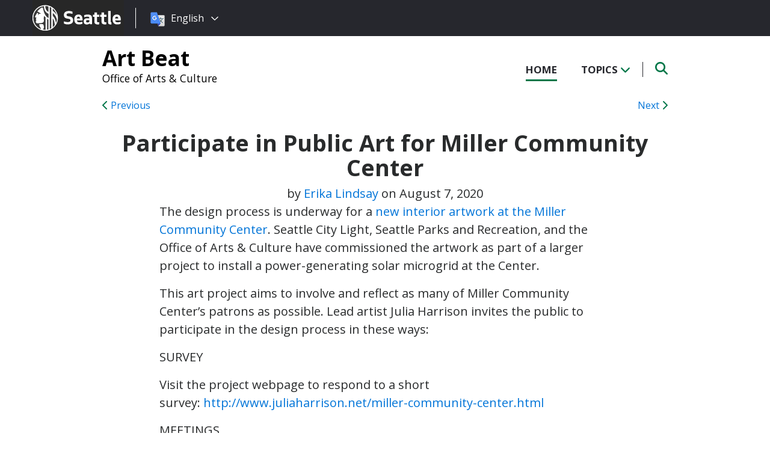

--- FILE ---
content_type: text/html; charset=UTF-8
request_url: https://artbeat.seattle.gov/2020/08/07/participate-in-public-art-for-miller-community-center/
body_size: 12002
content:
<!DOCTYPE html PUBLIC "-//W3C//DTD XHTML 1.0 Transitional//EN" "http://www.w3.org/TR/xhtml1/DTD/xhtml1-transitional.dtd">
<html xmlns="http://www.w3.org/1999/xhtml" lang="en-US" xml:lang="en-US">
<head profile="http://gmpg.org/xfn/11">
<meta http-equiv="Content-Type" content="text/html; charset=UTF-8" />
	

<meta name="viewport" content="width=device-width, initial-scale=1" />
<meta name='robots' content='index, follow, max-image-preview:large, max-snippet:-1, max-video-preview:-1' />
	<style>img:is([sizes="auto" i], [sizes^="auto," i]) { contain-intrinsic-size: 3000px 1500px }</style>
	
	<!-- This site is optimized with the Yoast SEO plugin v26.8 - https://yoast.com/product/yoast-seo-wordpress/ -->
	<title>Participate in Public Art for Miller Community Center - Art Beat</title>
	<link rel="canonical" href="https://artbeat.seattle.gov/2020/08/07/participate-in-public-art-for-miller-community-center/" />
	<meta property="og:locale" content="en_US" />
	<meta property="og:type" content="article" />
	<meta property="og:title" content="Participate in Public Art for Miller Community Center - Art Beat" />
	<meta property="og:description" content="The design process is underway for a new interior artwork at the Miller Community Center. Seattle City Light, Seattle Parks and Recreation, and the Office of Arts &amp; Culture have commissioned the artwork as part of a larger project to install a power-generating solar microgrid at the Center.     This art project aims to involve and reflect [&hellip;]" />
	<meta property="og:url" content="https://artbeat.seattle.gov/2020/08/07/participate-in-public-art-for-miller-community-center/" />
	<meta property="og:site_name" content="Art Beat" />
	<meta property="article:published_time" content="2020-08-07T19:39:01+00:00" />
	<meta property="article:modified_time" content="2023-05-23T14:04:50+00:00" />
	<meta name="author" content="Erika Lindsay" />
	<meta name="twitter:card" content="summary_large_image" />
	<meta name="twitter:label1" content="Written by" />
	<meta name="twitter:data1" content="Erika Lindsay" />
	<meta name="twitter:label2" content="Est. reading time" />
	<meta name="twitter:data2" content="1 minute" />
	<script type="application/ld+json" class="yoast-schema-graph">{"@context":"https://schema.org","@graph":[{"@type":"Article","@id":"https://artbeat.seattle.gov/2020/08/07/participate-in-public-art-for-miller-community-center/#article","isPartOf":{"@id":"https://artbeat.seattle.gov/2020/08/07/participate-in-public-art-for-miller-community-center/"},"author":{"name":"Erika Lindsay","@id":"https://artbeat.seattle.gov/#/schema/person/4ec07dfc37ab7d49e485a66b41e00065"},"headline":"Participate in Public Art for Miller Community Center","datePublished":"2020-08-07T19:39:01+00:00","dateModified":"2023-05-23T14:04:50+00:00","mainEntityOfPage":{"@id":"https://artbeat.seattle.gov/2020/08/07/participate-in-public-art-for-miller-community-center/"},"wordCount":223,"commentCount":0,"keywords":["miller community center","News Releases","Seattle City Light","Seattle Parks and Recreation"],"articleSection":["Art Beat","Art in the City","Cultural Space","Public Art"],"inLanguage":"en-US","potentialAction":[{"@type":"CommentAction","name":"Comment","target":["https://artbeat.seattle.gov/2020/08/07/participate-in-public-art-for-miller-community-center/#respond"]}]},{"@type":"WebPage","@id":"https://artbeat.seattle.gov/2020/08/07/participate-in-public-art-for-miller-community-center/","url":"https://artbeat.seattle.gov/2020/08/07/participate-in-public-art-for-miller-community-center/","name":"Participate in Public Art for Miller Community Center - Art Beat","isPartOf":{"@id":"https://artbeat.seattle.gov/#website"},"datePublished":"2020-08-07T19:39:01+00:00","dateModified":"2023-05-23T14:04:50+00:00","author":{"@id":"https://artbeat.seattle.gov/#/schema/person/4ec07dfc37ab7d49e485a66b41e00065"},"inLanguage":"en-US","potentialAction":[{"@type":"ReadAction","target":["https://artbeat.seattle.gov/2020/08/07/participate-in-public-art-for-miller-community-center/"]}]},{"@type":"WebSite","@id":"https://artbeat.seattle.gov/#website","url":"https://artbeat.seattle.gov/","name":"Art Beat","description":"Office of Arts &amp; Culture","potentialAction":[{"@type":"SearchAction","target":{"@type":"EntryPoint","urlTemplate":"https://artbeat.seattle.gov/?s={search_term_string}"},"query-input":{"@type":"PropertyValueSpecification","valueRequired":true,"valueName":"search_term_string"}}],"inLanguage":"en-US"},{"@type":"Person","@id":"https://artbeat.seattle.gov/#/schema/person/4ec07dfc37ab7d49e485a66b41e00065","name":"Erika Lindsay","url":"https://artbeat.seattle.gov/author/lindsae/"}]}</script>
	<!-- / Yoast SEO plugin. -->


<link rel='dns-prefetch' href='//platform-api.sharethis.com' />
<link rel='dns-prefetch' href='//kit.fontawesome.com' />
<link rel='dns-prefetch' href='//fonts.googleapis.com' />
<link rel='dns-prefetch' href='//maxcdn.bootstrapcdn.com' />
<link rel="alternate" type="application/rss+xml" title="Art Beat &raquo; Feed" href="https://artbeat.seattle.gov/feed/" />
<link rel="alternate" type="application/rss+xml" title="Art Beat &raquo; Comments Feed" href="https://artbeat.seattle.gov/comments/feed/" />
<link rel="alternate" type="application/rss+xml" title="Art Beat &raquo; Participate in Public Art for Miller Community Center Comments Feed" href="https://artbeat.seattle.gov/2020/08/07/participate-in-public-art-for-miller-community-center/feed/" />
<script type="text/javascript">
/* <![CDATA[ */
window._wpemojiSettings = {"baseUrl":"https:\/\/s.w.org\/images\/core\/emoji\/16.0.1\/72x72\/","ext":".png","svgUrl":"https:\/\/s.w.org\/images\/core\/emoji\/16.0.1\/svg\/","svgExt":".svg","source":{"concatemoji":"https:\/\/artbeat.seattle.gov\/wp-includes\/js\/wp-emoji-release.min.js?ver=6.8.3"}};
/*! This file is auto-generated */
!function(s,n){var o,i,e;function c(e){try{var t={supportTests:e,timestamp:(new Date).valueOf()};sessionStorage.setItem(o,JSON.stringify(t))}catch(e){}}function p(e,t,n){e.clearRect(0,0,e.canvas.width,e.canvas.height),e.fillText(t,0,0);var t=new Uint32Array(e.getImageData(0,0,e.canvas.width,e.canvas.height).data),a=(e.clearRect(0,0,e.canvas.width,e.canvas.height),e.fillText(n,0,0),new Uint32Array(e.getImageData(0,0,e.canvas.width,e.canvas.height).data));return t.every(function(e,t){return e===a[t]})}function u(e,t){e.clearRect(0,0,e.canvas.width,e.canvas.height),e.fillText(t,0,0);for(var n=e.getImageData(16,16,1,1),a=0;a<n.data.length;a++)if(0!==n.data[a])return!1;return!0}function f(e,t,n,a){switch(t){case"flag":return n(e,"\ud83c\udff3\ufe0f\u200d\u26a7\ufe0f","\ud83c\udff3\ufe0f\u200b\u26a7\ufe0f")?!1:!n(e,"\ud83c\udde8\ud83c\uddf6","\ud83c\udde8\u200b\ud83c\uddf6")&&!n(e,"\ud83c\udff4\udb40\udc67\udb40\udc62\udb40\udc65\udb40\udc6e\udb40\udc67\udb40\udc7f","\ud83c\udff4\u200b\udb40\udc67\u200b\udb40\udc62\u200b\udb40\udc65\u200b\udb40\udc6e\u200b\udb40\udc67\u200b\udb40\udc7f");case"emoji":return!a(e,"\ud83e\udedf")}return!1}function g(e,t,n,a){var r="undefined"!=typeof WorkerGlobalScope&&self instanceof WorkerGlobalScope?new OffscreenCanvas(300,150):s.createElement("canvas"),o=r.getContext("2d",{willReadFrequently:!0}),i=(o.textBaseline="top",o.font="600 32px Arial",{});return e.forEach(function(e){i[e]=t(o,e,n,a)}),i}function t(e){var t=s.createElement("script");t.src=e,t.defer=!0,s.head.appendChild(t)}"undefined"!=typeof Promise&&(o="wpEmojiSettingsSupports",i=["flag","emoji"],n.supports={everything:!0,everythingExceptFlag:!0},e=new Promise(function(e){s.addEventListener("DOMContentLoaded",e,{once:!0})}),new Promise(function(t){var n=function(){try{var e=JSON.parse(sessionStorage.getItem(o));if("object"==typeof e&&"number"==typeof e.timestamp&&(new Date).valueOf()<e.timestamp+604800&&"object"==typeof e.supportTests)return e.supportTests}catch(e){}return null}();if(!n){if("undefined"!=typeof Worker&&"undefined"!=typeof OffscreenCanvas&&"undefined"!=typeof URL&&URL.createObjectURL&&"undefined"!=typeof Blob)try{var e="postMessage("+g.toString()+"("+[JSON.stringify(i),f.toString(),p.toString(),u.toString()].join(",")+"));",a=new Blob([e],{type:"text/javascript"}),r=new Worker(URL.createObjectURL(a),{name:"wpTestEmojiSupports"});return void(r.onmessage=function(e){c(n=e.data),r.terminate(),t(n)})}catch(e){}c(n=g(i,f,p,u))}t(n)}).then(function(e){for(var t in e)n.supports[t]=e[t],n.supports.everything=n.supports.everything&&n.supports[t],"flag"!==t&&(n.supports.everythingExceptFlag=n.supports.everythingExceptFlag&&n.supports[t]);n.supports.everythingExceptFlag=n.supports.everythingExceptFlag&&!n.supports.flag,n.DOMReady=!1,n.readyCallback=function(){n.DOMReady=!0}}).then(function(){return e}).then(function(){var e;n.supports.everything||(n.readyCallback(),(e=n.source||{}).concatemoji?t(e.concatemoji):e.wpemoji&&e.twemoji&&(t(e.twemoji),t(e.wpemoji)))}))}((window,document),window._wpemojiSettings);
/* ]]> */
</script>
<style id='wp-emoji-styles-inline-css' type='text/css'>

	img.wp-smiley, img.emoji {
		display: inline !important;
		border: none !important;
		box-shadow: none !important;
		height: 1em !important;
		width: 1em !important;
		margin: 0 0.07em !important;
		vertical-align: -0.1em !important;
		background: none !important;
		padding: 0 !important;
	}
</style>
<link rel='stylesheet' id='wp-block-library-css' href='https://artbeat.seattle.gov/wp-includes/css/dist/block-library/style.min.css?ver=6.8.3' type='text/css' media='all' />
<style id='classic-theme-styles-inline-css' type='text/css'>
/*! This file is auto-generated */
.wp-block-button__link{color:#fff;background-color:#32373c;border-radius:9999px;box-shadow:none;text-decoration:none;padding:calc(.667em + 2px) calc(1.333em + 2px);font-size:1.125em}.wp-block-file__button{background:#32373c;color:#fff;text-decoration:none}
</style>
<style id='global-styles-inline-css' type='text/css'>
:root{--wp--preset--aspect-ratio--square: 1;--wp--preset--aspect-ratio--4-3: 4/3;--wp--preset--aspect-ratio--3-4: 3/4;--wp--preset--aspect-ratio--3-2: 3/2;--wp--preset--aspect-ratio--2-3: 2/3;--wp--preset--aspect-ratio--16-9: 16/9;--wp--preset--aspect-ratio--9-16: 9/16;--wp--preset--color--black: #000000;--wp--preset--color--cyan-bluish-gray: #abb8c3;--wp--preset--color--white: #ffffff;--wp--preset--color--pale-pink: #f78da7;--wp--preset--color--vivid-red: #cf2e2e;--wp--preset--color--luminous-vivid-orange: #ff6900;--wp--preset--color--luminous-vivid-amber: #fcb900;--wp--preset--color--light-green-cyan: #7bdcb5;--wp--preset--color--vivid-green-cyan: #00d084;--wp--preset--color--pale-cyan-blue: #8ed1fc;--wp--preset--color--vivid-cyan-blue: #0693e3;--wp--preset--color--vivid-purple: #9b51e0;--wp--preset--gradient--vivid-cyan-blue-to-vivid-purple: linear-gradient(135deg,rgba(6,147,227,1) 0%,rgb(155,81,224) 100%);--wp--preset--gradient--light-green-cyan-to-vivid-green-cyan: linear-gradient(135deg,rgb(122,220,180) 0%,rgb(0,208,130) 100%);--wp--preset--gradient--luminous-vivid-amber-to-luminous-vivid-orange: linear-gradient(135deg,rgba(252,185,0,1) 0%,rgba(255,105,0,1) 100%);--wp--preset--gradient--luminous-vivid-orange-to-vivid-red: linear-gradient(135deg,rgba(255,105,0,1) 0%,rgb(207,46,46) 100%);--wp--preset--gradient--very-light-gray-to-cyan-bluish-gray: linear-gradient(135deg,rgb(238,238,238) 0%,rgb(169,184,195) 100%);--wp--preset--gradient--cool-to-warm-spectrum: linear-gradient(135deg,rgb(74,234,220) 0%,rgb(151,120,209) 20%,rgb(207,42,186) 40%,rgb(238,44,130) 60%,rgb(251,105,98) 80%,rgb(254,248,76) 100%);--wp--preset--gradient--blush-light-purple: linear-gradient(135deg,rgb(255,206,236) 0%,rgb(152,150,240) 100%);--wp--preset--gradient--blush-bordeaux: linear-gradient(135deg,rgb(254,205,165) 0%,rgb(254,45,45) 50%,rgb(107,0,62) 100%);--wp--preset--gradient--luminous-dusk: linear-gradient(135deg,rgb(255,203,112) 0%,rgb(199,81,192) 50%,rgb(65,88,208) 100%);--wp--preset--gradient--pale-ocean: linear-gradient(135deg,rgb(255,245,203) 0%,rgb(182,227,212) 50%,rgb(51,167,181) 100%);--wp--preset--gradient--electric-grass: linear-gradient(135deg,rgb(202,248,128) 0%,rgb(113,206,126) 100%);--wp--preset--gradient--midnight: linear-gradient(135deg,rgb(2,3,129) 0%,rgb(40,116,252) 100%);--wp--preset--font-size--small: 13px;--wp--preset--font-size--medium: 20px;--wp--preset--font-size--large: 36px;--wp--preset--font-size--x-large: 42px;--wp--preset--spacing--20: 0.44rem;--wp--preset--spacing--30: 0.67rem;--wp--preset--spacing--40: 1rem;--wp--preset--spacing--50: 1.5rem;--wp--preset--spacing--60: 2.25rem;--wp--preset--spacing--70: 3.38rem;--wp--preset--spacing--80: 5.06rem;--wp--preset--shadow--natural: 6px 6px 9px rgba(0, 0, 0, 0.2);--wp--preset--shadow--deep: 12px 12px 50px rgba(0, 0, 0, 0.4);--wp--preset--shadow--sharp: 6px 6px 0px rgba(0, 0, 0, 0.2);--wp--preset--shadow--outlined: 6px 6px 0px -3px rgba(255, 255, 255, 1), 6px 6px rgba(0, 0, 0, 1);--wp--preset--shadow--crisp: 6px 6px 0px rgba(0, 0, 0, 1);}:where(.is-layout-flex){gap: 0.5em;}:where(.is-layout-grid){gap: 0.5em;}body .is-layout-flex{display: flex;}.is-layout-flex{flex-wrap: wrap;align-items: center;}.is-layout-flex > :is(*, div){margin: 0;}body .is-layout-grid{display: grid;}.is-layout-grid > :is(*, div){margin: 0;}:where(.wp-block-columns.is-layout-flex){gap: 2em;}:where(.wp-block-columns.is-layout-grid){gap: 2em;}:where(.wp-block-post-template.is-layout-flex){gap: 1.25em;}:where(.wp-block-post-template.is-layout-grid){gap: 1.25em;}.has-black-color{color: var(--wp--preset--color--black) !important;}.has-cyan-bluish-gray-color{color: var(--wp--preset--color--cyan-bluish-gray) !important;}.has-white-color{color: var(--wp--preset--color--white) !important;}.has-pale-pink-color{color: var(--wp--preset--color--pale-pink) !important;}.has-vivid-red-color{color: var(--wp--preset--color--vivid-red) !important;}.has-luminous-vivid-orange-color{color: var(--wp--preset--color--luminous-vivid-orange) !important;}.has-luminous-vivid-amber-color{color: var(--wp--preset--color--luminous-vivid-amber) !important;}.has-light-green-cyan-color{color: var(--wp--preset--color--light-green-cyan) !important;}.has-vivid-green-cyan-color{color: var(--wp--preset--color--vivid-green-cyan) !important;}.has-pale-cyan-blue-color{color: var(--wp--preset--color--pale-cyan-blue) !important;}.has-vivid-cyan-blue-color{color: var(--wp--preset--color--vivid-cyan-blue) !important;}.has-vivid-purple-color{color: var(--wp--preset--color--vivid-purple) !important;}.has-black-background-color{background-color: var(--wp--preset--color--black) !important;}.has-cyan-bluish-gray-background-color{background-color: var(--wp--preset--color--cyan-bluish-gray) !important;}.has-white-background-color{background-color: var(--wp--preset--color--white) !important;}.has-pale-pink-background-color{background-color: var(--wp--preset--color--pale-pink) !important;}.has-vivid-red-background-color{background-color: var(--wp--preset--color--vivid-red) !important;}.has-luminous-vivid-orange-background-color{background-color: var(--wp--preset--color--luminous-vivid-orange) !important;}.has-luminous-vivid-amber-background-color{background-color: var(--wp--preset--color--luminous-vivid-amber) !important;}.has-light-green-cyan-background-color{background-color: var(--wp--preset--color--light-green-cyan) !important;}.has-vivid-green-cyan-background-color{background-color: var(--wp--preset--color--vivid-green-cyan) !important;}.has-pale-cyan-blue-background-color{background-color: var(--wp--preset--color--pale-cyan-blue) !important;}.has-vivid-cyan-blue-background-color{background-color: var(--wp--preset--color--vivid-cyan-blue) !important;}.has-vivid-purple-background-color{background-color: var(--wp--preset--color--vivid-purple) !important;}.has-black-border-color{border-color: var(--wp--preset--color--black) !important;}.has-cyan-bluish-gray-border-color{border-color: var(--wp--preset--color--cyan-bluish-gray) !important;}.has-white-border-color{border-color: var(--wp--preset--color--white) !important;}.has-pale-pink-border-color{border-color: var(--wp--preset--color--pale-pink) !important;}.has-vivid-red-border-color{border-color: var(--wp--preset--color--vivid-red) !important;}.has-luminous-vivid-orange-border-color{border-color: var(--wp--preset--color--luminous-vivid-orange) !important;}.has-luminous-vivid-amber-border-color{border-color: var(--wp--preset--color--luminous-vivid-amber) !important;}.has-light-green-cyan-border-color{border-color: var(--wp--preset--color--light-green-cyan) !important;}.has-vivid-green-cyan-border-color{border-color: var(--wp--preset--color--vivid-green-cyan) !important;}.has-pale-cyan-blue-border-color{border-color: var(--wp--preset--color--pale-cyan-blue) !important;}.has-vivid-cyan-blue-border-color{border-color: var(--wp--preset--color--vivid-cyan-blue) !important;}.has-vivid-purple-border-color{border-color: var(--wp--preset--color--vivid-purple) !important;}.has-vivid-cyan-blue-to-vivid-purple-gradient-background{background: var(--wp--preset--gradient--vivid-cyan-blue-to-vivid-purple) !important;}.has-light-green-cyan-to-vivid-green-cyan-gradient-background{background: var(--wp--preset--gradient--light-green-cyan-to-vivid-green-cyan) !important;}.has-luminous-vivid-amber-to-luminous-vivid-orange-gradient-background{background: var(--wp--preset--gradient--luminous-vivid-amber-to-luminous-vivid-orange) !important;}.has-luminous-vivid-orange-to-vivid-red-gradient-background{background: var(--wp--preset--gradient--luminous-vivid-orange-to-vivid-red) !important;}.has-very-light-gray-to-cyan-bluish-gray-gradient-background{background: var(--wp--preset--gradient--very-light-gray-to-cyan-bluish-gray) !important;}.has-cool-to-warm-spectrum-gradient-background{background: var(--wp--preset--gradient--cool-to-warm-spectrum) !important;}.has-blush-light-purple-gradient-background{background: var(--wp--preset--gradient--blush-light-purple) !important;}.has-blush-bordeaux-gradient-background{background: var(--wp--preset--gradient--blush-bordeaux) !important;}.has-luminous-dusk-gradient-background{background: var(--wp--preset--gradient--luminous-dusk) !important;}.has-pale-ocean-gradient-background{background: var(--wp--preset--gradient--pale-ocean) !important;}.has-electric-grass-gradient-background{background: var(--wp--preset--gradient--electric-grass) !important;}.has-midnight-gradient-background{background: var(--wp--preset--gradient--midnight) !important;}.has-small-font-size{font-size: var(--wp--preset--font-size--small) !important;}.has-medium-font-size{font-size: var(--wp--preset--font-size--medium) !important;}.has-large-font-size{font-size: var(--wp--preset--font-size--large) !important;}.has-x-large-font-size{font-size: var(--wp--preset--font-size--x-large) !important;}
:where(.wp-block-post-template.is-layout-flex){gap: 1.25em;}:where(.wp-block-post-template.is-layout-grid){gap: 1.25em;}
:where(.wp-block-columns.is-layout-flex){gap: 2em;}:where(.wp-block-columns.is-layout-grid){gap: 2em;}
:root :where(.wp-block-pullquote){font-size: 1.5em;line-height: 1.6;}
</style>
<link rel='stylesheet' id='share-this-share-buttons-sticky-css' href='https://artbeat.seattle.gov/wp-content/plugins/sharethis-share-buttons/css/mu-style.css?ver=1754714307' type='text/css' media='all' />
<link rel='stylesheet' id='font-montserrat-css' href='https://fonts.googleapis.com/css?family=Montserrat%3A700&#038;ver=6.8.3' type='text/css' media='all' />
<link rel='stylesheet' id='font-open-sans-css' href='https://fonts.googleapis.com/css?family=Open+Sans%3A400%2C700%2C800%2C600%2C300&#038;ver=6.8.3' type='text/css' media='all' />
<link rel='stylesheet' id='css-bootstrap-css' href='https://maxcdn.bootstrapcdn.com/bootstrap/4.0.0-alpha.6/css/bootstrap.min.css?ver=6.8.3' type='text/css' media='all' />
<link rel='stylesheet' id='sea18-css' href='https://artbeat.seattle.gov/wp-content/themes/genesis-sea/style.css?ver=1.0.0' type='text/css' media='all' />
<script type="text/javascript" src="//platform-api.sharethis.com/js/sharethis.js?ver=2.3.6#property=646c1a3088ae9600196fa775&amp;product=inline-buttons&amp;source=sharethis-share-buttons-wordpress" id="share-this-share-buttons-mu-js"></script>
<script type="text/javascript" src="https://artbeat.seattle.gov/wp-includes/js/jquery/jquery.min.js?ver=3.7.1" id="jquery-core-js"></script>
<script type="text/javascript" src="https://artbeat.seattle.gov/wp-includes/js/jquery/jquery-migrate.min.js?ver=3.4.1" id="jquery-migrate-js"></script>
<script type="text/javascript" src="https://artbeat.seattle.gov/wp-content/themes/genesis-sea/assets/js/main.js?ver=1.0" id="js-main-js"></script>
<script type="text/javascript" src="https://kit.fontawesome.com/4ead295390.js?ver=6.8.3" id="js-fontawesome-js"></script>
<script type="text/javascript" src="https://artbeat.seattle.gov/wp-content/themes/genesis-sea/assets/js/autoSeaBrand.js?ver=1.0" id="js-seabrand-js"></script>
<!--[if lt IE 9]>
<script type="text/javascript" src="https://artbeat.seattle.gov/wp-content/themes/genesis/lib/js/html5shiv.min.js?ver=3.7.3" id="html5shiv-js"></script>
<![endif]-->
<link rel="https://api.w.org/" href="https://artbeat.seattle.gov/wp-json/" /><link rel="alternate" title="JSON" type="application/json" href="https://artbeat.seattle.gov/wp-json/wp/v2/posts/8914" /><link rel="EditURI" type="application/rsd+xml" title="RSD" href="https://artbeat.seattle.gov/xmlrpc.php?rsd" />
<link rel='shortlink' href='https://artbeat.seattle.gov/?p=8914' />
<link rel="alternate" title="oEmbed (JSON)" type="application/json+oembed" href="https://artbeat.seattle.gov/wp-json/oembed/1.0/embed?url=https%3A%2F%2Fartbeat.seattle.gov%2F2020%2F08%2F07%2Fparticipate-in-public-art-for-miller-community-center%2F" />
<link rel="alternate" title="oEmbed (XML)" type="text/xml+oembed" href="https://artbeat.seattle.gov/wp-json/oembed/1.0/embed?url=https%3A%2F%2Fartbeat.seattle.gov%2F2020%2F08%2F07%2Fparticipate-in-public-art-for-miller-community-center%2F&#038;format=xml" />
<!-- Universal Analytics Starts here -->
<script>
  (function(i,s,o,g,r,a,m){i['GoogleAnalyticsObject']=r;i[r]=i[r]||function(){
  (i[r].q=i[r].q||[]).push(arguments)},i[r].l=1*new Date();a=s.createElement(o),
  m=s.getElementsByTagName(o)[0];a.async=1;a.src=g;m.parentNode.insertBefore(a,m)
  })(window,document,'script','//www.google-analytics.com/analytics.js','ga');

  ga('create', 'UA-25480780-1','seattle.gov');
  ga('create', 'UA-42479108-1','seattle.gov', {'name': 'rollup'}); // create rolltracker
  ga('send', 'pageview');  // blogs-gatc
  ga('rollup.send', 'pageview');  // Send pageview to rollup tracker.

</script>
<!-- Universal Analytics ends here -->

<!-- Global site tag (gtag.js) - Google Analytics -->
<script async src="https://www.googletagmanager.com/gtag/js?id=G-KQ5MT81MZG"></script>
<script>
  window.dataLayer = window.dataLayer || [];
  function gtag(){dataLayer.push(arguments);}
  gtag('js', new Date());

  gtag('config', 'G-KQ5MT81MZG');
</script><link rel="icon" href="https://artbeat.seattle.gov/wp-content/uploads/sites/32/2019/04/cropped-CS_logo_816bbt-32x32.jpg" sizes="32x32" />
<link rel="icon" href="https://artbeat.seattle.gov/wp-content/uploads/sites/32/2019/04/cropped-CS_logo_816bbt-192x192.jpg" sizes="192x192" />
<link rel="apple-touch-icon" href="https://artbeat.seattle.gov/wp-content/uploads/sites/32/2019/04/cropped-CS_logo_816bbt-180x180.jpg" />
<meta name="msapplication-TileImage" content="https://artbeat.seattle.gov/wp-content/uploads/sites/32/2019/04/cropped-CS_logo_816bbt-270x270.jpg" />

<link rel="apple-touch-icon-precomposed" sizes="57x57" href="/wp-content/themes/genesis-sea/assets/ico/apple-touch-icon-57x57.png" />
<link rel="apple-touch-icon-precomposed" sizes="114x114" href="/wp-content/themes/genesis-sea/assets/ico/apple-touch-icon-114x114.png" />
<link rel="apple-touch-icon-precomposed" sizes="72x72" href="/wp-content/themes/genesis-sea/assets/ico/apple-touch-icon-72x72.png" />
<link rel="apple-touch-icon-precomposed" sizes="144x144" href="/wp-content/themes/genesis-sea/assets/ico/apple-touch-icon-144x144.png" />
<link rel="apple-touch-icon-precomposed" sizes="60x60" href="/wp-content/themes/genesis-sea/assets/ico/apple-touch-icon-60x60.png" />
<link rel="apple-touch-icon-precomposed" sizes="120x120" href="/wp-content/themes/genesis-sea/assets/ico/apple-touch-icon-120x120.png" />
<link rel="apple-touch-icon-precomposed" sizes="76x76" href="/wp-content/themes/genesis-sea/assets/ico/apple-touch-icon-76x76.png" />
<link rel="apple-touch-icon-precomposed" sizes="152x152" href="/wp-content/themes/genesis-sea/assets/ico/apple-touch-icon-152x152.png" />
<link rel="icon" type="image/png" href="/wp-content/themes/genesis-sea/assets/ico/favicon-196x196.png" sizes="196x196" />
<link rel="icon" type="image/png" href="/wp-content/themes/genesis-sea/assets/ico/favicon-96x96.png" sizes="96x96" />
<link rel="icon" type="image/png" href="/wp-content/themes/genesis-sea/assets/ico/favicon-32x32.png" sizes="32x32" />
<link rel="icon" type="image/png" href="/wp-content/themes/genesis-sea/assets/ico/favicon-16x16.png" sizes="16x16" />
<link rel="icon" type="image/png" href="/wp-content/themes/genesis-sea/assets/ico/favicon-128.png" sizes="128x128" />
<link rel="shortcut icon" href="/wp-content/themes/genesis-sea/assets/ico/favicon.ico" type="image/x-icon">
<link rel="icon" href="/wp-content/themes/genesis-sea/assets/ico/favicon.ico" type="image/x-icon">
<meta name="application-name" content="&nbsp;" />
<meta name="msapplication-TileColor" content="#FFFFFF" />
<meta name="msapplication-TileImage" content="/wp-content/themes/genesis-sea/assets/ico/mstile-144x144.png" />
<meta name="msapplication-square70x70logo" content="/wp-content/themes/genesis-sea/assets/ico/mstile-70x70.png" />
<meta name="msapplication-square150x150logo" content="/wp-content/themes/genesis-sea/assets/ico/mstile-150x150.png" />
<meta name="msapplication-wide310x150logo" content="/wp-content/themes/genesis-sea/assets/ico/mstile-310x150.png" />
<meta name="msapplication-square310x310logo" content="/wp-content/themes/genesis-sea/assets/ico/mstile-310x310.png" /> 


    <!-- Universal Analytics Start -->
    <script>
    (function(i,s,o,g,r,a,m){i['GoogleAnalyticsObject']=r;i[r]=i[r]||function(){
    (i[r].q=i[r].q||[]).push(arguments)},i[r].l=1*new Date();a=s.createElement(o),
    m=s.getElementsByTagName(o)[0];a.async=1;a.src=g;m.parentNode.insertBefore(a,m)
    })(window,document,'script','//www.google-analytics.com/analytics.js','ga');

    ga('create', 'UA-25480780-1', 'auto');
    ga('create', 'UA-42479108-1','auto', {'name': 'rollup'}); // create rolltracker
    ga('send', 'pageview');  // blogs-gatc
    ga('rollup.send', 'pageview');  // Send pageview to rollup tracker.
    </script>
    <!-- Universal Analytics End -->

    <!-- Global site tag (gtag.js) - Google Analytics -->
    <script async src="https://www.googletagmanager.com/gtag/js?id=G-KQ5MT81MZG"></script>
    <script>
    window.dataLayer = window.dataLayer || [];
    function gtag(){dataLayer.push(arguments);}
    gtag('js', new Date());

    gtag('config', 'G-KQ5MT81MZG');
    </script>



<!--[if lt IE 9]>
    <script src="//html5shiv.googlecode.com/svn/trunk/html5.js"></script>
    <script>window.html5 || document.write('<script src="js/vendor/html5shiv.js"><\/script>')</script>
<![endif]-->
</head>
<!--[if lt IE 8]>
    <p class="browserupgrade">You are using an <strong>outdated</strong> browser. Please <a href="http://browsehappy.com/">upgrade your browser</a> to improve your experience.</p>
<![endif]-->


<body class="wp-singular post-template-default single single-post postid-8914 single-format-standard wp-theme-genesis wp-child-theme-genesis-sea header-image header-full-width full-width-content">

<script>
    var seaBrandConfig = {
        translation: true,
        search: false,
        footer: false,
    }  
</script>
<div id="deptHeader">
    <div class="container">
        <div id="deptInfo">            
            <a href="/" class="blogTitle">Art Beat</a>

                            <a href="https://seattle.gov/arts" target="_blank" class="deptTitle">Office of Arts &amp; Culture</a>
                    </div>
        <div id="top-nav_Wrap">
            <nav id="top-nav">
                <ul id="top-nav_List">
                    <li><a href="/" >Home</a></li>
                    <li><button id="topicToggle" class="current-menu-item">Topics <i class="fas fa-chevron-down"></i></button></li>
                                        <li><button id="searchToggle" class=""><span class="fa-solid fa-search"></span></button></li>
                </ul>
            </nav>
            <div id="top-nav_LeftGradient">
                <svg width="100%" height="25">
                    <linearGradient id="grad1" x1="0%" y1="0%" x2="100%" y2="0%">
                        <stop offset="0%" style="stop-color:rgb(255,255,255);stop-opacity:1" />
                        <stop offset="100%" style="stop-color:rgb(255,255,255);stop-opacity:0" />
                    </linearGradient>
                    <rect width="100%" height="25" style="fill:url(#grad1);" />
                </svg>
            </div>
            <div id="top-nav_RightGradient">
                <svg width="100%" height="25">
                    <linearGradient id="grad2" x1="100%" y1="0%" x2="0%" y2="0%">
                        <stop offset="0%" style="stop-color:rgb(255,255,255);stop-opacity:1" />
                        <stop offset="100%" style="stop-color:rgb(255,255,255);stop-opacity:0" />
                    </linearGradient>
                    <rect width="100%" height="25" style="fill:url(#grad2);" />
                </svg>
            </div>
        </div>
    </div>
</div>
<div id="search" class="">
    <div class="container">
        <form role="search" method="get" action="/">
            <label for="qS" class="sr-only">Search</label>
            <input id="qS" type="text" class="form-control" name="s" placeholder="Type then hit enter to search..." aria-labeledby="searchButton">
            <button id="searchButton" type="submit" class="btn" name="btnSearch" value="Search">
                Search
            </button>                                               
        </form>
    </div>
</div>
<div id="topics">
    <div class="container">
        <h2>Find Posts By Topic</h2>
        <div id="subnav"><ul id="menu-topics" class="menu genesis-nav-menu menu-secondary"><li id="menu-item-10437" class="menu-item menu-item-type-taxonomy menu-item-object-category current-post-ancestor current-menu-parent current-post-parent menu-item-has-children menu-item-10437"><a href="https://artbeat.seattle.gov/category/art-in-the-city/">Art in the City</a>
<ul class="sub-menu">
	<li id="menu-item-10436" class="menu-item menu-item-type-taxonomy menu-item-object-category menu-item-10436"><a href="https://artbeat.seattle.gov/category/art-in-the-city/galleries/">Galleries</a></li>
	<li id="menu-item-10431" class="menu-item menu-item-type-taxonomy menu-item-object-category current-post-ancestor current-menu-parent current-post-parent menu-item-10431"><a href="https://artbeat.seattle.gov/category/art-in-the-city/public-art/">Public Art</a></li>
</ul>
</li>
<li id="menu-item-10419" class="menu-item menu-item-type-taxonomy menu-item-object-category menu-item-10419"><a href="https://artbeat.seattle.gov/category/arts-education/">Arts Education</a></li>
<li id="menu-item-10420" class="menu-item menu-item-type-taxonomy menu-item-object-category menu-item-10420"><a href="https://artbeat.seattle.gov/category/community-impacts/">Community Impacts</a></li>
<li id="menu-item-10424" class="menu-item menu-item-type-taxonomy menu-item-object-category current-post-ancestor current-menu-parent current-post-parent menu-item-10424"><a href="https://artbeat.seattle.gov/category/cultural-space/">Cultural Space</a></li>
<li id="menu-item-10465" class="menu-item menu-item-type-taxonomy menu-item-object-category menu-item-10465"><a href="https://artbeat.seattle.gov/category/grants-funding/">Grants &amp; Funding</a></li>
<li id="menu-item-10425" class="menu-item menu-item-type-taxonomy menu-item-object-category menu-item-10425"><a href="https://artbeat.seattle.gov/category/racial-equity/">Racial Equity</a></li>
<li id="menu-item-10422" class="menu-item menu-item-type-taxonomy menu-item-object-category menu-item-10422"><a href="https://artbeat.seattle.gov/category/seattle-civic-poet/">Seattle Civic Poet</a></li>
</ul></div>    </div>
</div>


<div class="container"><div id="content-sidebar-wrap"><div id="content" class="hfeed"><div class="next-prev"><a href="https://artbeat.seattle.gov/2020/08/05/two-new-artists-selected-for-bridge-artist-in-residence/" rel="prev"><i class="fas fa-chevron-left"></i> Previous</a><a href="https://artbeat.seattle.gov/2020/08/07/artist-up-scholarship-for-mentorly-now-open/" rel="next">Next <i class="fas fa-chevron-right"></i></a></div><div class="post-8914 post type-post status-publish format-standard hentry category-artbeat category-art-in-the-city category-cultural-space category-public-art tag-miller-community-center tag-news-releases tag-seattle-city-light tag-seattle-parks-and-recreation entry"><h1 class="entry-title"><div class="mediatext">Participate in Public Art for Miller Community Center</div></h1>
<div class="post-info"><div class="mediatext">by <span class="author vcard"><span class="fn"><a href="https://artbeat.seattle.gov/author/lindsae/" rel="author">Erika Lindsay</a></span></span> on <span class="date published time" title="2020-08-07T12:39:01-07:00">August 7, 2020</span> </div></div><div class="entry-content">
<p>The design process is underway for a <a href="https://artbeat.seattlemulti.wpengine.com//2020/06/10/julia-harrison-selected-for-miller-community-center-solar-microgrid-art-project/">new interior artwork at the Miller Community Center</a>. Seattle City Light, Seattle Parks and Recreation, and the Office of Arts &amp; Culture have commissioned the artwork as part of a larger project to install a power-generating solar microgrid at the Center.    </p>



<p>This art project aims to involve and reflect as many of Miller Community Center’s patrons as possible. Lead artist Julia Harrison invites the public to participate in the design process in these ways:</p>



<p>SURVEY</p>



<p>Visit the project webpage to respond to a short survey:&nbsp;<a href="https://protect2.fireeye.com/v1/url?k=9f3fa068-c18fd633-9f3f88d8-867666c9b37a-9a1189220a618d42&amp;q=1&amp;e=b8edf856-d23d-4dc7-b81d-3019a80b8381&amp;u=http%3A%2F%2Fwww.juliaharrison.net%2Fmiller-community-center.html" target="_blank" rel="noreferrer noopener">http://www.juliaharrison.net/miller-community-center.html</a>&nbsp;</p>



<p>MEETINGS</p>



<p>Learn more about plans for the project at either of these online public meetings:</p>



<ul class="wp-block-list"><li>Tuesday, August 11, 4:30-5 pm</li><li>Monday, August 17, 12-12:30 pm</li></ul>



<p>Please RSVP to&nbsp;<a href="mailto:-MillerCenterArt@gmail.com" target="_blank" rel="noreferrer noopener">MillerCenterArt@gmail.com</a>&nbsp;for the Zoom meeting link.&nbsp;</p>



<p>SHARE</p>



<p>Send your Miller Community Center stories and photos to&nbsp;<a href="mailto:-MillerCenterArt@gmail.com" target="_blank" rel="noreferrer noopener">MillerCenterArt@gmail.com</a>.&nbsp;</p>



<p>DESIGN</p>



<p>What does the Miller Community Center mean to you? What’s your favorite thing about visiting? Can you capture these feelings in a doodle? This video demonstrates a kid-friendly technique that can be used to create new doodles:</p>



<figure class="wp-block-embed-youtube wp-block-embed is-type-video is-provider-youtube wp-embed-aspect-16-9 wp-has-aspect-ratio"><div class="wp-block-embed__wrapper">
<iframe title="Miller Community Center Public Art Project and Art Activity" width="500" height="281" src="https://www.youtube.com/embed/ItzFmk73OBg?feature=oembed" frameborder="0" allow="accelerometer; autoplay; clipboard-write; encrypted-media; gyroscope; picture-in-picture; web-share" referrerpolicy="strict-origin-when-cross-origin" allowfullscreen></iframe>
</div></figure>



<p><br>The project webpage (<a href="https://protect2.fireeye.com/v1/url?k=057fc476-5bcfb22d-057fecc6-867666c9b37a-9d7b38db892ac409&amp;q=1&amp;e=b8edf856-d23d-4dc7-b81d-3019a80b8381&amp;u=http%3A%2F%2Fwww.juliaharrison.net%2Fmiller-community-center.html" target="_blank" rel="noreferrer noopener">http://www.juliaharrison.net/miller-community-center.html</a>) will continue to offer updates as the project progresses.</p>
</div><div class="post-meta"><span class="categories">Filed Under: <a href="https://artbeat.seattle.gov/category/artbeat/" rel="category tag">Art Beat</a>, <a href="https://artbeat.seattle.gov/category/art-in-the-city/" rel="category tag">Art in the City</a>, <a href="https://artbeat.seattle.gov/category/cultural-space/" rel="category tag">Cultural Space</a>, <a href="https://artbeat.seattle.gov/category/art-in-the-city/public-art/" rel="category tag">Public Art</a></span> <span class="tags">Tagged With: <a href="https://artbeat.seattle.gov/tag/miller-community-center/" rel="tag">miller community center</a>, <a href="https://artbeat.seattle.gov/tag/news-releases/" rel="tag">News Releases</a>, <a href="https://artbeat.seattle.gov/tag/seattle-city-light/" rel="tag">Seattle City Light</a>, <a href="https://artbeat.seattle.gov/tag/seattle-parks-and-recreation/" rel="tag">Seattle Parks and Recreation</a></span><div class="sharethis-inline-share-buttons"></div></div></div><div class="next-prev"><a href="https://artbeat.seattle.gov/2020/08/05/two-new-artists-selected-for-bridge-artist-in-residence/" rel="prev"><i class="fas fa-chevron-left"></i> Previous</a><a href="https://artbeat.seattle.gov/2020/08/07/artist-up-scholarship-for-mentorly-now-open/" rel="next">Next <i class="fas fa-chevron-right"></i></a></div></div><hr><div class="relatedContainer"><div class="row"><h1 class="boldheader">Related Articles</h1></div><div class="row">
			<article class="postTile col-sm-12 col-lg-4"><img class="post-image" alt="a woman teaches another how to play guitar" src="https://artbeat.seattle.gov/wp-content/uploads/sites/32/2026/01/Praciticing-new-chords.jpg" srcset="https://artbeat.seattle.gov/wp-content/uploads/sites/32/2026/01/Praciticing-new-chords.jpg 1935w, https://artbeat.seattle.gov/wp-content/uploads/sites/32/2026/01/Praciticing-new-chords-1536x1100.jpg 1536w, https://artbeat.seattle.gov/wp-content/uploads/sites/32/2026/01/Praciticing-new-chords-1300x931.jpg 1300w, https://artbeat.seattle.gov/wp-content/uploads/sites/32/2026/01/Praciticing-new-chords-900x645.jpg 900w, https://artbeat.seattle.gov/wp-content/uploads/sites/32/2026/01/Praciticing-new-chords-690x494.jpg 690w, https://artbeat.seattle.gov/wp-content/uploads/sites/32/2026/01/Praciticing-new-chords-450x322.jpg 450w" sizes="(max-width: 576px) 100vw, (max-width: 768px) 690px, (max-width: 970px) 690px, (max-width: 1292px) 300px, (max-width: 1920px) 400px, 600px"><a href="https://artbeat.seattle.gov/2026/01/20/new-year-new-learning/">
			<div class="description">
				<div class="descriptionInner">
					<h4 class="full">New Year, New Learning!</h4>
					<div class="topMeta">
						<span class="date">01/20/26</span> by 
						<span class="author">Art Beat</author>
						<span class="excerpt">Last year, more than 290 educators participated in Creative Advantage trainings and workshops. We&#8217;re kicking 2026 off with The Seattle Mus...</span>
					</div>
					<h4 class="short">New Year, New Learning!</h4>
					<div class="short"><span class="date">01/20/26</span> by 
						<span class="author">Art Beat</span>
					</div>
				</div>
			</div></a>
			</article>
			<article class="postTile col-sm-12 col-lg-4"><img class="post-image" alt="A blue graphic that reads " Seattle Office of Arts & Culture, 2026 OPPORTUNITIES & GRANTS" in stacked red and white blocks of text. The graphic also features some abstract shapes and cutout images of a microphone, a book, and paintbrushes." src="https://artbeat.seattle.gov/wp-content/uploads/sites/32/2026/01/Untitled-design-11-scaled.png" srcset="https://artbeat.seattle.gov/wp-content/uploads/sites/32/2026/01/Untitled-design-11-scaled.png 2048w, https://artbeat.seattle.gov/wp-content/uploads/sites/32/2026/01/Untitled-design-11-1536x864.png 1536w, https://artbeat.seattle.gov/wp-content/uploads/sites/32/2026/01/Untitled-design-11-1300x731.png 1300w, https://artbeat.seattle.gov/wp-content/uploads/sites/32/2026/01/Untitled-design-11-900x506.png 900w, https://artbeat.seattle.gov/wp-content/uploads/sites/32/2026/01/Untitled-design-11-690x388.png 690w, https://artbeat.seattle.gov/wp-content/uploads/sites/32/2026/01/Untitled-design-11-450x253.png 450w" sizes="(max-width: 576px) 100vw, (max-width: 768px) 690px, (max-width: 970px) 690px, (max-width: 1292px) 300px, (max-width: 1920px) 400px, 600px"><a href="https://artbeat.seattle.gov/2026/01/15/2026-grants-and-funding-opportunities/">
			<div class="description">
				<div class="descriptionInner">
					<h4 class="full">2026 Grants and Funding Opportunities </h4>
					<div class="topMeta">
						<span class="date">01/15/26</span> by 
						<span class="author">Art Beat</author>
						<span class="excerpt">The Seattle Office of Arts &amp; Culture supports organizations and individual artists to keep Seattle vibrant and spur economic growth. See our open ...</span>
					</div>
					<h4 class="short">2026 Grants and Funding Opportunities </h4>
					<div class="short"><span class="date">01/15/26</span> by 
						<span class="author">Art Beat</span>
					</div>
				</div>
			</div></a>
			</article>
			<article class="postTile col-sm-12 col-lg-4"><img class="post-image" alt="A wide shot of a filled gallery space. A large inflatable red and black mask takes up the left portion of the space with two people sitting wearing VR headsets while others roam the gallery looking at art on the walls." src="https://artbeat.seattle.gov/wp-content/uploads/sites/32/2026/01/Jo-Cosme-Viva-Puerto-Rico-Libre-scaled.jpg" srcset="https://artbeat.seattle.gov/wp-content/uploads/sites/32/2026/01/Jo-Cosme-Viva-Puerto-Rico-Libre-scaled.jpg 2048w, https://artbeat.seattle.gov/wp-content/uploads/sites/32/2026/01/Jo-Cosme-Viva-Puerto-Rico-Libre-1536x1024.jpg 1536w, https://artbeat.seattle.gov/wp-content/uploads/sites/32/2026/01/Jo-Cosme-Viva-Puerto-Rico-Libre-1300x867.jpg 1300w, https://artbeat.seattle.gov/wp-content/uploads/sites/32/2026/01/Jo-Cosme-Viva-Puerto-Rico-Libre-900x600.jpg 900w, https://artbeat.seattle.gov/wp-content/uploads/sites/32/2026/01/Jo-Cosme-Viva-Puerto-Rico-Libre-690x460.jpg 690w, https://artbeat.seattle.gov/wp-content/uploads/sites/32/2026/01/Jo-Cosme-Viva-Puerto-Rico-Libre-450x300.jpg 450w" sizes="(max-width: 576px) 100vw, (max-width: 768px) 690px, (max-width: 970px) 690px, (max-width: 1292px) 300px, (max-width: 1920px) 400px, 600px"><a href="https://artbeat.seattle.gov/2026/01/13/arts-at-king-street-station-2026-exhibition-calendar/">
			<div class="description">
				<div class="descriptionInner">
					<h4 class="full">ARTS at King Street Station 2026 Exhibition Calend...</h4>
					<div class="topMeta">
						<span class="date">01/13/26</span> by 
						<span class="author">Art Beat</author>
						<span class="excerpt">We’re excited to host a vibrant lineup of local artists and curators at ARTS at King Street Station this year! See the full schedule for the year ah...</span>
					</div>
					<h4 class="short">ARTS at King Street Station 2026 Exhibition Calend...</h4>
					<div class="short"><span class="date">01/13/26</span> by 
						<span class="author">Art Beat</span>
					</div>
				</div>
			</div></a>
			</article></div></div></div></div>
<footer id="footer">
    
    <div id="allBlogs">
        <div class="container">
            <button id="allBlogsToggle">All Seattle.gov Blogs <i class="fas fa-chevron-down"></i></button>
        </div>
        <div id="theBlogs">
            <div class="container">
                <nav>
                    <div>
  <h3>City Administration</h3>
  <ul>
    <li><a target="_blank" href="https://wilson.seattle.gov/">Office of the Mayor</a></li>
    <li><a target="_blank" href="https://council.seattle.gov/">Seattle City Council</a></li>
    <li><a target="_blank" href="https://bottomline.seattle.gov/">The Bottom Line</a></li>
    <li><a target="_blank" href="https://thebuyline.seattle.gov/">The Buy Line</a></li>
    <li><a target="_blank" href="https://consultants.seattle.gov/">Consultant Connection</a></li>
    <li><a target="_blank" href="https://fasblog.seattle.gov/">Finance and Administrative Services</a></li>
    <li><a target="_blank" href="https://courts.seattle.gov/">For the Record</a></li>
  </ul>
</div>

<div>
  <h3>Public Safety</h3>
  <ul>
    <li><a target="_blank" href="https://alert.seattle.gov/">Alert Seattle</a></li>
    <li><a target="_blank" href="https://fireline.seattle.gov/">Fire Line</a></li>
    <li><a target="_blank" href="https://spdblotter.seattle.gov/">SPD Blotter</a></li>
    <li><a target="_blank" href="https://withcare.seattle.gov/">With CARE</a></li>
  </ul>
</div>

<div>
  <h3>Assistance and Utilities</h3>
  <ul>
    <li><a target="_blank" href="https://atyourservice.seattle.gov/">At Your Service</a></li>
    <li><a target="_blank" href="https://ocr.seattle.gov/">Civil Rights Now</a></li>
    <li><a target="_blank" href="https://humaninterests.seattle.gov/">Human Interests</a></li>
    <li><a target="_blank" href="https://powerlines.seattle.gov/">Powerlines</a></li>
    <li><a target="_blank" href="https://welcoming.seattle.gov/">Welcoming Seattle</a></li>
  </ul>
</div>

<div>
  <h3>Learning and Education</h3>
  <ul>
    <li><a target="_blank" href="https://innovation-hub.seattle.gov/">Innovation Hub</a></li>
    <li><a target="_blank" href="https://greenspace.seattle.gov/">Greenspace</a></li>
    <li><a target="_blank" href="https://thescoop.seattle.gov/">The Scoop</a></li>
    <li><a target="_blank" href="https://techtalk.seattle.gov/">TechTalk</a></li>
    <li><a target="_blank" href="https://education.seattle.gov/">What's the DEEL</a></li>
  </ul>
</div>

<div>
  <h3>Explore the City</h3>
  <ul>
    <li><a target="_blank" href="https://artbeat.seattle.gov/">Art Beat</a></li>
    <li><a target="_blank" href="https://centerspotlight.seattle.gov/">Center Spotlight</a></li>
    <li><a target="_blank" href="https://frontporch.seattle.gov/">Front Porch</a></li>
    <li><a target="_blank" href="https://parkways.seattle.gov/">Parkways</a></li>
    <li><a target="_blank" href="https://primarysources.seattle.gov/">Primary Sources</a></li>
    <li><a target="_blank" href="https://take21.seattlechannel.org/">Take 21</a></li>
  </ul>
</div>

<div>
  <h3>Transportation and Development</h3>
  <ul>
    <li><a target="_blank" href="https://housing.seattle.gov/">At Home</a></li>
    <li><a target="_blank" href="https://buildingconnections.seattle.gov/">Building Connections</a></li>
    <li><a target="_blank" href="https://dailyplanit.seattle.gov/">Daily Plan It</a></li>
    <li><a target="_blank" href="https://sdotblog.seattle.gov/">Seattle Department of Transportation Blog</a></li>
  </ul>
</div>                </nav>
            </div>
        </div>
    </div>

    <div class="seafooter18Wrapper department">
        <div class="container" id="seafooter18">
            <div class="row borderBottomNone">
                

                <div class="col-xs-12 col-sm-12 col-md-12 col-lg-12 departmentExcerpt"><p>The Office of Arts & Culture promotes the value of arts and culture in, and of, communities throughout Seattle. It strives to ensure that a wide range of high-quality artistic experiences are available to everyone, encourage artist-friendly arts and cultural policy.</p></div>             
            </div>
        </div>
    </div>

    <div class="clearfix"></div>

    <div class="footerBottom18Wrapper">
        <div class="container" id="footerBottom18">
            <div class="row borderBottomNone">
                <div class="col-xs-12 col-sm-12 col-md-12 col-lg-12 footerContainer copyRight">
                    <div class="cosLogo"></div>
                   
                </div>
                <div class="col-xs-12 col-sm-12 col-md-12 col-lg-12 footerContainer subLinks">
                    <h2 class="hidden">Policies</h2>
                    <span class="link">
						<a href="//www.seattle.gov/digital">About Our Digital Properties</a>
                    </span>
                    <span class="link">
                        <a href="//www.seattle.gov/tech/initiatives/privacy/about-the-privacy-program">Privacy Policy</a>
                    </span>
                    <span class="link">
                        <a href="//www.seattle.gov/americans-with-disabilities-act">ADA Notice</a>
                    </span>
                </div>
            </div>
        </div>
    </div>

    </footer>
 

<script type="speculationrules">
{"prefetch":[{"source":"document","where":{"and":[{"href_matches":"\/*"},{"not":{"href_matches":["\/wp-*.php","\/wp-admin\/*","\/wp-content\/uploads\/sites\/32\/*","\/wp-content\/*","\/wp-content\/plugins\/*","\/wp-content\/themes\/genesis-sea\/*","\/wp-content\/themes\/genesis\/*","\/*\\?(.+)"]}},{"not":{"selector_matches":"a[rel~=\"nofollow\"]"}},{"not":{"selector_matches":".no-prefetch, .no-prefetch a"}}]},"eagerness":"conservative"}]}
</script>
<span id="bruteprotect_uptime_check_string" style="display:none;">7ads6x98y</span><script type="text/javascript" src="https://artbeat.seattle.gov/wp-content/themes/genesis-sea/assets/js/top-nav.js?ver=1.0" id="js-top-nav-js"></script>
<div id="searchDismiss"></div>
<script>(function(){function c(){var b=a.contentDocument||a.contentWindow.document;if(b){var d=b.createElement('script');d.innerHTML="window.__CF$cv$params={r:'9c21b8ac4c428821',t:'MTc2OTExMjkwNS4wMDAwMDA='};var a=document.createElement('script');a.nonce='';a.src='/cdn-cgi/challenge-platform/scripts/jsd/main.js';document.getElementsByTagName('head')[0].appendChild(a);";b.getElementsByTagName('head')[0].appendChild(d)}}if(document.body){var a=document.createElement('iframe');a.height=1;a.width=1;a.style.position='absolute';a.style.top=0;a.style.left=0;a.style.border='none';a.style.visibility='hidden';document.body.appendChild(a);if('loading'!==document.readyState)c();else if(window.addEventListener)document.addEventListener('DOMContentLoaded',c);else{var e=document.onreadystatechange||function(){};document.onreadystatechange=function(b){e(b);'loading'!==document.readyState&&(document.onreadystatechange=e,c())}}}})();</script></body>
</html>
